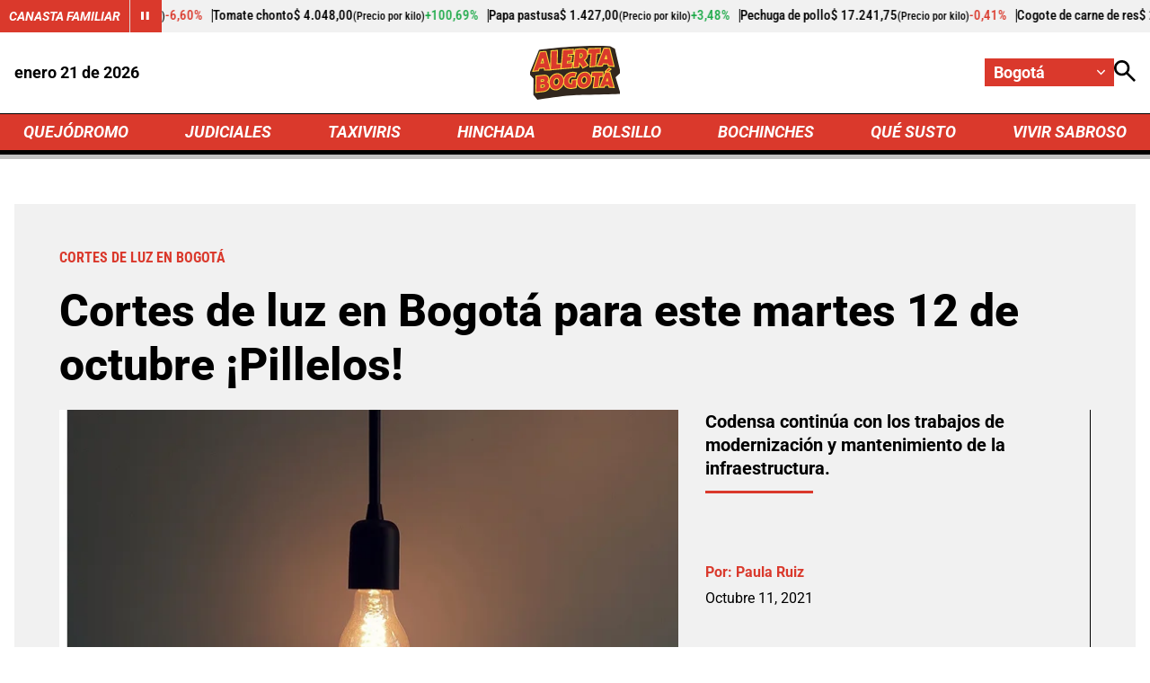

--- FILE ---
content_type: text/html; charset=utf-8
request_url: https://bogota.alerta.com.co/servicios/cortes-de-luz-en-bogota-84933
body_size: 10391
content:
<!DOCTYPE html>
<html lang="es">

<head>
    <title>Cortes de luz en Bogot&#xE1;</title>
    
    
    <link rel="preconnect" href="https://mv.larepublica.co">
        <link rel="preload" as="image" fetchpriority="high" href="https://i.alerta.com.co/alerta_bogota/public/2021-10/luz_10_0.jpg?w=700" />
    
	
		<script type="text/javascript">
			window.trends = {
				'postId': '84933',
				'postDateTime': '2021-10-11 21:00:56',
				'trendType': 'alerta'
			}
		</script>
	


    
            <noscript>
                <link rel="stylesheet" href="https://i.alerta.com.co/__assets/assets/v0.0.0/desktop-news-CRjAcWae.css" />
            </noscript>
            <link rel="preload" href="https://i.alerta.com.co/__assets/assets/v0.0.0/desktop-news-CRjAcWae.css" as="style" />
                <style>
                    @font-face{font-family:Roboto;font-style:italic;font-weight:100 900;font-stretch:100%;font-display:swap;src:url(https://i.alerta.com.co/__assets/assets/v0.0.0/fonts/KFO5CnqEu92Fr1Mu53ZEC9_Vu3r1gIhOszmkC3kaWzU-B-UKatGS.woff2) format('woff2');unicode-range:U+0460-052F,U+1C80-1C8A,U+20B4,U+2DE0-2DFF,U+A640-A69F,U+FE2E-FE2F}@font-face{font-family:Roboto;font-style:italic;font-weight:100 900;font-stretch:100%;font-display:swap;src:url(https://i.alerta.com.co/__assets/assets/v0.0.0/fonts/KFO5CnqEu92Fr1Mu53ZEC9_Vu3r1gIhOszmkAnkaWzU-BQuZY0ec.woff2) format('woff2');unicode-range:U+0301,U+0400-045F,U+0490-0491,U+04B0-04B1,U+2116}@font-face{font-family:Roboto;font-style:italic;font-weight:100 900;font-stretch:100%;font-display:swap;src:url(https://i.alerta.com.co/__assets/assets/v0.0.0/fonts/KFO5CnqEu92Fr1Mu53ZEC9_Vu3r1gIhOszmkCnkaWzU-Cf6Wh-ak.woff2) format('woff2');unicode-range:U+1F00-1FFF}@font-face{font-family:Roboto;font-style:italic;font-weight:100 900;font-stretch:100%;font-display:swap;src:url(https://i.alerta.com.co/__assets/assets/v0.0.0/fonts/KFO5CnqEu92Fr1Mu53ZEC9_Vu3r1gIhOszmkBXkaWzU-NsgT4ukU.woff2) format('woff2');unicode-range:U+0370-0377,U+037A-037F,U+0384-038A,U+038C,U+038E-03A1,U+03A3-03FF}@font-face{font-family:Roboto;font-style:italic;font-weight:100 900;font-stretch:100%;font-display:swap;src:url(https://i.alerta.com.co/__assets/assets/v0.0.0/fonts/KFO5CnqEu92Fr1Mu53ZEC9_Vu3r1gIhOszmkenkaWzU-Dwush0cz.woff2) format('woff2');unicode-range:U+0302-0303,U+0305,U+0307-0308,U+0310,U+0312,U+0315,U+031A,U+0326-0327,U+032C,U+032F-0330,U+0332-0333,U+0338,U+033A,U+0346,U+034D,U+0391-03A1,U+03A3-03A9,U+03B1-03C9,U+03D1,U+03D5-03D6,U+03F0-03F1,U+03F4-03F5,U+2016-2017,U+2034-2038,U+203C,U+2040,U+2043,U+2047,U+2050,U+2057,U+205F,U+2070-2071,U+2074-208E,U+2090-209C,U+20D0-20DC,U+20E1,U+20E5-20EF,U+2100-2112,U+2114-2115,U+2117-2121,U+2123-214F,U+2190,U+2192,U+2194-21AE,U+21B0-21E5,U+21F1-21F2,U+21F4-2211,U+2213-2214,U+2216-22FF,U+2308-230B,U+2310,U+2319,U+231C-2321,U+2336-237A,U+237C,U+2395,U+239B-23B7,U+23D0,U+23DC-23E1,U+2474-2475,U+25AF,U+25B3,U+25B7,U+25BD,U+25C1,U+25CA,U+25CC,U+25FB,U+266D-266F,U+27C0-27FF,U+2900-2AFF,U+2B0E-2B11,U+2B30-2B4C,U+2BFE,U+3030,U+FF5B,U+FF5D,U+1D400-1D7FF,U+1EE00-1EEFF}@font-face{font-family:Roboto;font-style:italic;font-weight:100 900;font-stretch:100%;font-display:swap;src:url(https://i.alerta.com.co/__assets/assets/v0.0.0/fonts/KFO5CnqEu92Fr1Mu53ZEC9_Vu3r1gIhOszmkaHkaWzU-mQQU5nC4.woff2) format('woff2');unicode-range:U+0001-000C,U+000E-001F,U+007F-009F,U+20DD-20E0,U+20E2-20E4,U+2150-218F,U+2190,U+2192,U+2194-2199,U+21AF,U+21E6-21F0,U+21F3,U+2218-2219,U+2299,U+22C4-22C6,U+2300-243F,U+2440-244A,U+2460-24FF,U+25A0-27BF,U+2800-28FF,U+2921-2922,U+2981,U+29BF,U+29EB,U+2B00-2BFF,U+4DC0-4DFF,U+FFF9-FFFB,U+10140-1018E,U+10190-1019C,U+101A0,U+101D0-101FD,U+102E0-102FB,U+10E60-10E7E,U+1D2C0-1D2D3,U+1D2E0-1D37F,U+1F000-1F0FF,U+1F100-1F1AD,U+1F1E6-1F1FF,U+1F30D-1F30F,U+1F315,U+1F31C,U+1F31E,U+1F320-1F32C,U+1F336,U+1F378,U+1F37D,U+1F382,U+1F393-1F39F,U+1F3A7-1F3A8,U+1F3AC-1F3AF,U+1F3C2,U+1F3C4-1F3C6,U+1F3CA-1F3CE,U+1F3D4-1F3E0,U+1F3ED,U+1F3F1-1F3F3,U+1F3F5-1F3F7,U+1F408,U+1F415,U+1F41F,U+1F426,U+1F43F,U+1F441-1F442,U+1F444,U+1F446-1F449,U+1F44C-1F44E,U+1F453,U+1F46A,U+1F47D,U+1F4A3,U+1F4B0,U+1F4B3,U+1F4B9,U+1F4BB,U+1F4BF,U+1F4C8-1F4CB,U+1F4D6,U+1F4DA,U+1F4DF,U+1F4E3-1F4E6,U+1F4EA-1F4ED,U+1F4F7,U+1F4F9-1F4FB,U+1F4FD-1F4FE,U+1F503,U+1F507-1F50B,U+1F50D,U+1F512-1F513,U+1F53E-1F54A,U+1F54F-1F5FA,U+1F610,U+1F650-1F67F,U+1F687,U+1F68D,U+1F691,U+1F694,U+1F698,U+1F6AD,U+1F6B2,U+1F6B9-1F6BA,U+1F6BC,U+1F6C6-1F6CF,U+1F6D3-1F6D7,U+1F6E0-1F6EA,U+1F6F0-1F6F3,U+1F6F7-1F6FC,U+1F700-1F7FF,U+1F800-1F80B,U+1F810-1F847,U+1F850-1F859,U+1F860-1F887,U+1F890-1F8AD,U+1F8B0-1F8BB,U+1F8C0-1F8C1,U+1F900-1F90B,U+1F93B,U+1F946,U+1F984,U+1F996,U+1F9E9,U+1FA00-1FA6F,U+1FA70-1FA7C,U+1FA80-1FA89,U+1FA8F-1FAC6,U+1FACE-1FADC,U+1FADF-1FAE9,U+1FAF0-1FAF8,U+1FB00-1FBFF}@font-face{font-family:Roboto;font-style:italic;font-weight:100 900;font-stretch:100%;font-display:swap;src:url(https://i.alerta.com.co/__assets/assets/v0.0.0/fonts/KFO5CnqEu92Fr1Mu53ZEC9_Vu3r1gIhOszmkCXkaWzU-LqXHS6oa.woff2) format('woff2');unicode-range:U+0102-0103,U+0110-0111,U+0128-0129,U+0168-0169,U+01A0-01A1,U+01AF-01B0,U+0300-0301,U+0303-0304,U+0308-0309,U+0323,U+0329,U+1EA0-1EF9,U+20AB}@font-face{font-family:Roboto;font-style:italic;font-weight:100 900;font-stretch:100%;font-display:swap;src:url(https://i.alerta.com.co/__assets/assets/v0.0.0/fonts/KFO5CnqEu92Fr1Mu53ZEC9_Vu3r1gIhOszmkCHkaWzU-cqKqHPSO.woff2) format('woff2');unicode-range:U+0100-02BA,U+02BD-02C5,U+02C7-02CC,U+02CE-02D7,U+02DD-02FF,U+0304,U+0308,U+0329,U+1D00-1DBF,U+1E00-1E9F,U+1EF2-1EFF,U+2020,U+20A0-20AB,U+20AD-20C0,U+2113,U+2C60-2C7F,U+A720-A7FF}@font-face{font-family:Roboto;font-style:italic;font-weight:100 900;font-stretch:100%;font-display:swap;src:url(https://i.alerta.com.co/__assets/assets/v0.0.0/fonts/KFO5CnqEu92Fr1Mu53ZEC9_Vu3r1gIhOszmkBnka-HlDuTyNj.woff2) format('woff2');unicode-range:U+0000-00FF,U+0131,U+0152-0153,U+02BB-02BC,U+02C6,U+02DA,U+02DC,U+0304,U+0308,U+0329,U+2000-206F,U+20AC,U+2122,U+2191,U+2193,U+2212,U+2215,U+FEFF,U+FFFD}@font-face{font-family:Roboto;font-style:normal;font-weight:100 900;font-stretch:100%;font-display:swap;src:url(https://i.alerta.com.co/__assets/assets/v0.0.0/fonts/KFO7CnqEu92Fr1ME7kSn66aGLdTylUAMa3GUBGEe-3VVPul60.woff2) format('woff2');unicode-range:U+0460-052F,U+1C80-1C8A,U+20B4,U+2DE0-2DFF,U+A640-A69F,U+FE2E-FE2F}@font-face{font-family:Roboto;font-style:normal;font-weight:100 900;font-stretch:100%;font-display:swap;src:url(https://i.alerta.com.co/__assets/assets/v0.0.0/fonts/KFO7CnqEu92Fr1ME7kSn66aGLdTylUAMa3iUBGEe-B1tIhOr4.woff2) format('woff2');unicode-range:U+0301,U+0400-045F,U+0490-0491,U+04B0-04B1,U+2116}@font-face{font-family:Roboto;font-style:normal;font-weight:100 900;font-stretch:100%;font-display:swap;src:url(https://i.alerta.com.co/__assets/assets/v0.0.0/fonts/KFO7CnqEu92Fr1ME7kSn66aGLdTylUAMa3CUBGEe-DnPa8eh0.woff2) format('woff2');unicode-range:U+1F00-1FFF}@font-face{font-family:Roboto;font-style:normal;font-weight:100 900;font-stretch:100%;font-display:swap;src:url(https://i.alerta.com.co/__assets/assets/v0.0.0/fonts/KFO7CnqEu92Fr1ME7kSn66aGLdTylUAMa3-UBGEe-iaUSDqqS.woff2) format('woff2');unicode-range:U+0370-0377,U+037A-037F,U+0384-038A,U+038C,U+038E-03A1,U+03A3-03FF}@font-face{font-family:Roboto;font-style:normal;font-weight:100 900;font-stretch:100%;font-display:swap;src:url(https://i.alerta.com.co/__assets/assets/v0.0.0/fonts/KFO7CnqEu92Fr1ME7kSn66aGLdTylUAMawCUBGEe-CBNGtO38.woff2) format('woff2');unicode-range:U+0302-0303,U+0305,U+0307-0308,U+0310,U+0312,U+0315,U+031A,U+0326-0327,U+032C,U+032F-0330,U+0332-0333,U+0338,U+033A,U+0346,U+034D,U+0391-03A1,U+03A3-03A9,U+03B1-03C9,U+03D1,U+03D5-03D6,U+03F0-03F1,U+03F4-03F5,U+2016-2017,U+2034-2038,U+203C,U+2040,U+2043,U+2047,U+2050,U+2057,U+205F,U+2070-2071,U+2074-208E,U+2090-209C,U+20D0-20DC,U+20E1,U+20E5-20EF,U+2100-2112,U+2114-2115,U+2117-2121,U+2123-214F,U+2190,U+2192,U+2194-21AE,U+21B0-21E5,U+21F1-21F2,U+21F4-2211,U+2213-2214,U+2216-22FF,U+2308-230B,U+2310,U+2319,U+231C-2321,U+2336-237A,U+237C,U+2395,U+239B-23B7,U+23D0,U+23DC-23E1,U+2474-2475,U+25AF,U+25B3,U+25B7,U+25BD,U+25C1,U+25CA,U+25CC,U+25FB,U+266D-266F,U+27C0-27FF,U+2900-2AFF,U+2B0E-2B11,U+2B30-2B4C,U+2BFE,U+3030,U+FF5B,U+FF5D,U+1D400-1D7FF,U+1EE00-1EEFF}@font-face{font-family:Roboto;font-style:normal;font-weight:100 900;font-stretch:100%;font-display:swap;src:url(https://i.alerta.com.co/__assets/assets/v0.0.0/fonts/KFO7CnqEu92Fr1ME7kSn66aGLdTylUAMaxKUBGEe-Bm5C9Z0M.woff2) format('woff2');unicode-range:U+0001-000C,U+000E-001F,U+007F-009F,U+20DD-20E0,U+20E2-20E4,U+2150-218F,U+2190,U+2192,U+2194-2199,U+21AF,U+21E6-21F0,U+21F3,U+2218-2219,U+2299,U+22C4-22C6,U+2300-243F,U+2440-244A,U+2460-24FF,U+25A0-27BF,U+2800-28FF,U+2921-2922,U+2981,U+29BF,U+29EB,U+2B00-2BFF,U+4DC0-4DFF,U+FFF9-FFFB,U+10140-1018E,U+10190-1019C,U+101A0,U+101D0-101FD,U+102E0-102FB,U+10E60-10E7E,U+1D2C0-1D2D3,U+1D2E0-1D37F,U+1F000-1F0FF,U+1F100-1F1AD,U+1F1E6-1F1FF,U+1F30D-1F30F,U+1F315,U+1F31C,U+1F31E,U+1F320-1F32C,U+1F336,U+1F378,U+1F37D,U+1F382,U+1F393-1F39F,U+1F3A7-1F3A8,U+1F3AC-1F3AF,U+1F3C2,U+1F3C4-1F3C6,U+1F3CA-1F3CE,U+1F3D4-1F3E0,U+1F3ED,U+1F3F1-1F3F3,U+1F3F5-1F3F7,U+1F408,U+1F415,U+1F41F,U+1F426,U+1F43F,U+1F441-1F442,U+1F444,U+1F446-1F449,U+1F44C-1F44E,U+1F453,U+1F46A,U+1F47D,U+1F4A3,U+1F4B0,U+1F4B3,U+1F4B9,U+1F4BB,U+1F4BF,U+1F4C8-1F4CB,U+1F4D6,U+1F4DA,U+1F4DF,U+1F4E3-1F4E6,U+1F4EA-1F4ED,U+1F4F7,U+1F4F9-1F4FB,U+1F4FD-1F4FE,U+1F503,U+1F507-1F50B,U+1F50D,U+1F512-1F513,U+1F53E-1F54A,U+1F54F-1F5FA,U+1F610,U+1F650-1F67F,U+1F687,U+1F68D,U+1F691,U+1F694,U+1F698,U+1F6AD,U+1F6B2,U+1F6B9-1F6BA,U+1F6BC,U+1F6C6-1F6CF,U+1F6D3-1F6D7,U+1F6E0-1F6EA,U+1F6F0-1F6F3,U+1F6F7-1F6FC,U+1F700-1F7FF,U+1F800-1F80B,U+1F810-1F847,U+1F850-1F859,U+1F860-1F887,U+1F890-1F8AD,U+1F8B0-1F8BB,U+1F8C0-1F8C1,U+1F900-1F90B,U+1F93B,U+1F946,U+1F984,U+1F996,U+1F9E9,U+1FA00-1FA6F,U+1FA70-1FA7C,U+1FA80-1FA89,U+1FA8F-1FAC6,U+1FACE-1FADC,U+1FADF-1FAE9,U+1FAF0-1FAF8,U+1FB00-1FBFF}@font-face{font-family:Roboto;font-style:normal;font-weight:100 900;font-stretch:100%;font-display:swap;src:url(https://i.alerta.com.co/__assets/assets/v0.0.0/fonts/KFO7CnqEu92Fr1ME7kSn66aGLdTylUAMa3OUBGEe-24ctNiOc.woff2) format('woff2');unicode-range:U+0102-0103,U+0110-0111,U+0128-0129,U+0168-0169,U+01A0-01A1,U+01AF-01B0,U+0300-0301,U+0303-0304,U+0308-0309,U+0323,U+0329,U+1EA0-1EF9,U+20AB}@font-face{font-family:Roboto;font-style:normal;font-weight:100 900;font-stretch:100%;font-display:swap;src:url(https://i.alerta.com.co/__assets/assets/v0.0.0/fonts/KFO7CnqEu92Fr1ME7kSn66aGLdTylUAMa3KUBGEe-Dqr_DJ6L.woff2) format('woff2');unicode-range:U+0100-02BA,U+02BD-02C5,U+02C7-02CC,U+02CE-02D7,U+02DD-02FF,U+0304,U+0308,U+0329,U+1D00-1DBF,U+1E00-1E9F,U+1EF2-1EFF,U+2020,U+20A0-20AB,U+20AD-20C0,U+2113,U+2C60-2C7F,U+A720-A7FF}@font-face{font-family:Roboto;font-style:normal;font-weight:100 900;font-stretch:100%;font-display:swap;src:url(https://i.alerta.com.co/__assets/assets/v0.0.0/fonts/KFO7CnqEu92Fr1ME7kSn66aGLdTylUAMa3yUBA-CHnqiQTt.woff2) format('woff2');unicode-range:U+0000-00FF,U+0131,U+0152-0153,U+02BB-02BC,U+02C6,U+02DA,U+02DC,U+0304,U+0308,U+0329,U+2000-206F,U+20AC,U+2122,U+2191,U+2193,U+2212,U+2215,U+FEFF,U+FFFD}@font-face{font-family:'Roboto Condensed';font-style:italic;font-weight:100 900;font-display:swap;src:url(https://i.alerta.com.co/__assets/assets/v0.0.0/fonts/ieVj2ZhZI2eCN5jzbjEETS9weq8-19eLAgM9UvI-CdgCkzzU.woff2) format('woff2');unicode-range:U+0460-052F,U+1C80-1C8A,U+20B4,U+2DE0-2DFF,U+A640-A69F,U+FE2E-FE2F}@font-face{font-family:'Roboto Condensed';font-style:italic;font-weight:100 900;font-display:swap;src:url(https://i.alerta.com.co/__assets/assets/v0.0.0/fonts/ieVj2ZhZI2eCN5jzbjEETS9weq8-19eLCwM9UvI-Cb3d-hqI.woff2) format('woff2');unicode-range:U+0301,U+0400-045F,U+0490-0491,U+04B0-04B1,U+2116}@font-face{font-family:'Roboto Condensed';font-style:italic;font-weight:100 900;font-display:swap;src:url(https://i.alerta.com.co/__assets/assets/v0.0.0/fonts/ieVj2ZhZI2eCN5jzbjEETS9weq8-19eLAwM9UvI-l0W5GqVi.woff2) format('woff2');unicode-range:U+1F00-1FFF}@font-face{font-family:'Roboto Condensed';font-style:italic;font-weight:100 900;font-display:swap;src:url(https://i.alerta.com.co/__assets/assets/v0.0.0/fonts/ieVj2ZhZI2eCN5jzbjEETS9weq8-19eLDAM9UvI-A6bzigeM.woff2) format('woff2');unicode-range:U+0370-0377,U+037A-037F,U+0384-038A,U+038C,U+038E-03A1,U+03A3-03FF}@font-face{font-family:'Roboto Condensed';font-style:italic;font-weight:100 900;font-display:swap;src:url(https://i.alerta.com.co/__assets/assets/v0.0.0/fonts/ieVj2ZhZI2eCN5jzbjEETS9weq8-19eLAAM9UvI-BVyFsh0C.woff2) format('woff2');unicode-range:U+0102-0103,U+0110-0111,U+0128-0129,U+0168-0169,U+01A0-01A1,U+01AF-01B0,U+0300-0301,U+0303-0304,U+0308-0309,U+0323,U+0329,U+1EA0-1EF9,U+20AB}@font-face{font-family:'Roboto Condensed';font-style:italic;font-weight:100 900;font-display:swap;src:url(https://i.alerta.com.co/__assets/assets/v0.0.0/fonts/ieVj2ZhZI2eCN5jzbjEETS9weq8-19eLAQM9UvI-BV2iDxPS.woff2) format('woff2');unicode-range:U+0100-02BA,U+02BD-02C5,U+02C7-02CC,U+02CE-02D7,U+02DD-02FF,U+0304,U+0308,U+0329,U+1D00-1DBF,U+1E00-1E9F,U+1EF2-1EFF,U+2020,U+20A0-20AB,U+20AD-20C0,U+2113,U+2C60-2C7F,U+A720-A7FF}@font-face{font-family:'Roboto Condensed';font-style:italic;font-weight:100 900;font-display:swap;src:url(https://i.alerta.com.co/__assets/assets/v0.0.0/fonts/ieVj2ZhZI2eCN5jzbjEETS9weq8-19eLDwM9-iMflhgpX.woff2) format('woff2');unicode-range:U+0000-00FF,U+0131,U+0152-0153,U+02BB-02BC,U+02C6,U+02DA,U+02DC,U+0304,U+0308,U+0329,U+2000-206F,U+20AC,U+2122,U+2191,U+2193,U+2212,U+2215,U+FEFF,U+FFFD}@font-face{font-family:'Roboto Condensed';font-style:normal;font-weight:100 900;font-display:swap;src:url(https://i.alerta.com.co/__assets/assets/v0.0.0/fonts/ieVl2ZhZI2eCN5jzbjEETS9weq8-19-7DRs5-DhztH7TG.woff2) format('woff2');unicode-range:U+0460-052F,U+1C80-1C8A,U+20B4,U+2DE0-2DFF,U+A640-A69F,U+FE2E-FE2F}@font-face{font-family:'Roboto Condensed';font-style:normal;font-weight:100 900;font-display:swap;src:url(https://i.alerta.com.co/__assets/assets/v0.0.0/fonts/ieVl2ZhZI2eCN5jzbjEETS9weq8-19a7DRs5-DcSt-2BC.woff2) format('woff2');unicode-range:U+0301,U+0400-045F,U+0490-0491,U+04B0-04B1,U+2116}@font-face{font-family:'Roboto Condensed';font-style:normal;font-weight:100 900;font-display:swap;src:url(https://i.alerta.com.co/__assets/assets/v0.0.0/fonts/ieVl2ZhZI2eCN5jzbjEETS9weq8-1967DRs5-CuKbLwpm.woff2) format('woff2');unicode-range:U+1F00-1FFF}@font-face{font-family:'Roboto Condensed';font-style:normal;font-weight:100 900;font-display:swap;src:url(https://i.alerta.com.co/__assets/assets/v0.0.0/fonts/ieVl2ZhZI2eCN5jzbjEETS9weq8-19G7DRs5-Cvhr4n9Q.woff2) format('woff2');unicode-range:U+0370-0377,U+037A-037F,U+0384-038A,U+038C,U+038E-03A1,U+03A3-03FF}@font-face{font-family:'Roboto Condensed';font-style:normal;font-weight:100 900;font-display:swap;src:url(https://i.alerta.com.co/__assets/assets/v0.0.0/fonts/ieVl2ZhZI2eCN5jzbjEETS9weq8-1927DRs5-BQ3qeiTz.woff2) format('woff2');unicode-range:U+0102-0103,U+0110-0111,U+0128-0129,U+0168-0169,U+01A0-01A1,U+01AF-01B0,U+0300-0301,U+0303-0304,U+0308-0309,U+0323,U+0329,U+1EA0-1EF9,U+20AB}@font-face{font-family:'Roboto Condensed';font-style:normal;font-weight:100 900;font-display:swap;src:url(https://i.alerta.com.co/__assets/assets/v0.0.0/fonts/ieVl2ZhZI2eCN5jzbjEETS9weq8-19y7DRs5-Db2M7toj.woff2) format('woff2');unicode-range:U+0100-02BA,U+02BD-02C5,U+02C7-02CC,U+02CE-02D7,U+02DD-02FF,U+0304,U+0308,U+0329,U+1D00-1DBF,U+1E00-1E9F,U+1EF2-1EFF,U+2020,U+20A0-20AB,U+20AD-20C0,U+2113,U+2C60-2C7F,U+A720-A7FF}@font-face{font-family:'Roboto Condensed';font-style:normal;font-weight:100 900;font-display:swap;src:url(https://i.alerta.com.co/__assets/assets/v0.0.0/fonts/ieVl2ZhZI2eCN5jzbjEETS9weq8-19K7DQ-Cxzi1x1i.woff2) format('woff2');unicode-range:U+0000-00FF,U+0131,U+0152-0153,U+02BB-02BC,U+02C6,U+02DA,U+02DC,U+0304,U+0308,U+0329,U+2000-206F,U+20AC,U+2122,U+2191,U+2193,U+2212,U+2215,U+FEFF,U+FFFD}
                </style>
    
    <meta charset="utf-8" />
<meta http-equiv="x-ua-compatible" content="ie=edge">
<meta name="viewport" content="width=device-width, initial-scale=1.0">
<meta name="author" content="Alerta" />
<meta name="version" content="0.2.17.0" />
	<meta name="description" content="Codensa contin&#xFA;a con los trabajos de modernizaci&#xF3;n y mantenimiento de la infraestructura." />
	<meta name="keywords" content="Cortes de luz en Bogot&#xE1;, Servicios p&#xFA;blicos, Enel - Codensa" />
	<meta name="news_keywords" content="Cortes de luz en Bogot&#xE1;, Servicios p&#xFA;blicos, Enel - Codensa" />
	<link href="https://bogota.alerta.com.co/servicios/cortes-de-luz-en-bogota-84933" rel="canonical">

	<link rel="amphtml" href="https://bogotaamp.alerta.com.co/servicios/cortes-de-luz-en-bogota-84933">
	<meta name="robots" content="index, follow, max-image-preview:large">
		<meta name="googlebot" content="index, follow">

            <meta name="twitter:card" content="summary_large_image" />
            <meta name="twitter:site" content="@AlertaBogota" />
            <meta name="twitter:creator" content="@AlertaBogota" />
            <meta name="twitter:title" content="Cortes de luz en Bogot&#xE1; para este martes 12 de octubre &#xA1;Pillelos!" />
            <meta name="twitter:description" content="Codensa contin&#xFA;a con los trabajos de modernizaci&#xF3;n y mantenimiento de la infraestructura." />
            <meta name="twitter:image" content="https://i.alerta.com.co/alerta_bogota/public/2021-10/luz_10_0.jpg?w=1280" />

    <meta property="og:site_name" content="Alerta">
    <meta property="og:title" content="Cortes de luz en Bogot&#xE1; para este martes 12 de octubre &#xA1;Pillelos!" />
    <meta property="og:type" content="article" />
    <meta property="og:url" content="https://bogota.alerta.com.co/servicios/cortes-de-luz-en-bogota-84933" />
    <meta property="og:image" content="https://i.alerta.com.co/alerta_bogota/public/2021-10/luz_10_0.jpg?w=1280" />
    <meta property="og:image:type" content="image/jpeg" />
    <meta property="og:image:alt" content="Cortes de luz en Bogot&#xE1; para este martes 12 de octubre &#xA1;Pillelos!" />
    <meta property="og:image:width" content="1260" />
    <meta property="og:image:height" content="740" />
    <meta property="og:description" content="Codensa contin&#xFA;a con los trabajos de modernizaci&#xF3;n y mantenimiento de la infraestructura." />
    <meta property="og:locale" content="es_CO" />
    <!--Whatsapp-->
    <meta property="og:image" content="https://i.alerta.com.co/alerta_bogota/public/2021-10/luz_10_0.jpg?w=400&amp;r=1_1" />
    <meta property="og:image:type" content="image/jpeg" />



<link rel="apple-touch-icon" sizes="180x180" href="https://i.alerta.com.co/__assets/favicon/apple-touch-icon.png" />
<link rel="shortcut icon" href="https://i.alerta.com.co/__assets/favicon/favicon.ico" />
<link rel="icon" type="image/svg+xml" href="https://i.alerta.com.co/__assets/favicon/favicon.svg" />

    <meta property="article:published_time" content="10/11/2021 21:00:56 &#x2B;00:00" />
    <meta property="article:modified_time" content="10/11/2021 20:59:50 &#x2B;00:00" />
        <meta property="mrf:authors" content="Paula Ruiz" />
        <meta property="mrf:tags" content="contentType:Artículo;tags:Cortes de luz en Bogotá;tags:Servicios públicos;tags:Enel - Codensa" />
        <meta property="mrf:sections" content="Servicios">


	<script type="application/ld&#x2B;json">
		{"@id":"https://www.alerta.com.co/#publisher","name":"Alerta","logo":{"url":"https://i.alerta.com.co/img/alerta-logo.jpg","width":412,"height":300,"@context":"http://schema.org","@type":"ImageObject"},"url":"https://www.alerta.com.co","sameAs":["https://www.facebook.com/alertabogota/","https://www.youtube.com/@alerta","https://x.com/AlertaBogota","https://www.instagram.com/alertabogota_/","https://co.linkedin.com/company/rcnradiom",""],"address":{"streetAddress":"Calle 37 # 13 A - 19","addressLocality":"Bogotá D.C","postalCode":"110311","addressRegion":"Bogotá D.C","addressCountry":"CO","@context":"http://schema.org","@type":"PostalAddress"},"@context":"http://schema.org","@type":"NewsMediaOrganization"}
	</script>
	<script type="application/ld&#x2B;json">
		{"itemListElement":[{"position":1,"name":"Servicios","item":"https://www.alerta.com.co/servicios","@context":"http://schema.org","@type":"ListItem"},{"position":2,"name":"Cortes de luz en Bogotá para este martes 12 de octubre ¡Pillelos!","@context":"http://schema.org","@type":"ListItem"}],"@context":"http://schema.org","@type":"BreadcrumbList"}
	</script>
	<script type="application/ld&#x2B;json">
		{"headline":"Cortes de luz en Bogotá para este martes 12 de octubre ¡Pillelos!","articleSection":"Servicios","datePublished":"2021-10-11T21:00:56+00:00","dateModified":"2021-10-11T20:59:50+00:00","description":"Codensa continúa con los trabajos de modernización y mantenimiento de la infraestructura.","publisher":{"@id":"https://www.alerta.com.co/#publisher"},"image":[{"url":"https://i.alerta.com.co/alerta_bogota/public/2021-10/luz_10_0.jpg","width":1260,"height":740,"caption":"Pixabay","@context":"http://schema.org","@type":"ImageObject"},{"url":"https://i.alerta.com.co/alerta_bogota/public/2021-10/luz_10_0.jpg?r=4_3","width":987,"height":740,"caption":"Pixabay","@context":"http://schema.org","@type":"ImageObject"},{"url":"https://i.alerta.com.co/alerta_bogota/public/2021-10/luz_10_0.jpg?r=1_1","width":740,"height":740,"caption":"Pixabay","@context":"http://schema.org","@type":"ImageObject"}],"author":[{"name":"Paula Ruiz","url":"https://www.alerta.com.co/autores/paula-ruiz-363","@context":"http://schema.org","@type":"Person"}],"wordCount":160,"url":"https://bogota.alerta.com.co/servicios/cortes-de-luz-en-bogota-84933","mainEntityOfPage":"https://bogota.alerta.com.co/servicios/cortes-de-luz-en-bogota-84933","speakable":{"xPath":["/html/head/title","/html/head/meta[@name='description']/@content"],"@context":"http://schema.org","@type":"SpeakableSpecification"},"@context":"http://schema.org","@type":"NewsArticle"}
	</script>

            <script>
            dataLayer = [{
                'isMobile': false,
                'postId': '84933',
                'postDateTime': '2021-10-11 21:00:56',
            }];
        </script>

<!-- Google Tag Manager -->
<script>
    (function (w, d, s, l, i) {
        w[l] = w[l] || []; w[l].push({
            'gtm.start':
                new Date().getTime(), event: 'gtm.js'
        }); var f = d.getElementsByTagName(s)[0],
            j = d.createElement(s), dl = l != 'dataLayer' ? '&l=' + l : ''; j.async = true; j.src =
                'https://www.googletagmanager.com/gtm.js?id=' + i + dl; f.parentNode.insertBefore(j, f);
    })(window, document, 'script', 'dataLayer', 'GTM-5SKMHG3K');</script>
<!-- End Google Tag Manager -->
    <script>
        var youtubeIframeReady = false;
        function onYouTubeIframeAPIReady() {
            youtubeIframeReady = true;
        }
    </script>
</head>

<body>
        <!-- Google Tag Manager (noscript) -->
        <noscript>
            <iframe src="https://www.googletagmanager.com/ns.html?id=GTM-5SKMHG3K" height="0" width="0"
                style="display:none;visibility:hidden" title="ga"></iframe>
        </noscript>
        <!-- End Google Tag Manager (noscript) -->
    <style id="loading-styles">
	.loading_screen {
		background: linear-gradient(to bottom, #f9f9f9 10%, #eeeff3 100%);
		left: 0;
		height: 100%;
		position: fixed;
		top: 0;
		width: 100%;
		z-index: 10000;
		display: flex;
		flex-direction: column;
		justify-content: center;
		align-items: center;
	}

	.loader svg {
		width: 160px;
		height: 110px;
		padding: 2px;
		background: transparent;
	}

	.loader svg .cls-1 {
		animation: pulse-fill-cls1 1.5s infinite;
	}

	.loader svg .cls-2 {
		animation: pulse-fill-cls2 1.5s infinite;
	}

	.loader svg .cls-3 {
		animation: pulse-fill-cls3 1.5s infinite;
	}

	.loader {
		width: 50px;
		aspect-ratio: 2;
		--background-dots: no-repeat radial-gradient(circle closest-side, #D82027 70%, #0000);
		background: var(--background-dots) 0% 50%, var(--background-dots) 50% 50%, var(--background-dots) 100% 50%;
		background-size: calc(100%/3) 50%;
		animation: loader-animation 1s infinite linear;
		margin: 0 auto;
	}

	@keyframes loader-animation {
		20% {
			background-position: 0% 0%, 50% 50%, 100% 50%
		}

		40% {
			background-position: 0% 100%, 50% 0%, 100% 50%
		}

		60% {
			background-position: 0% 50%, 50% 100%, 100% 0%
		}

		80% {
			background-position: 0% 50%, 50% 50%, 100% 100%
		}
	}

	@keyframes pulse-fill-cls1 {

		0%,
		100% {
			fill: #3c9dff;
		}

		50% {
			fill: #90caff;
		}
	}

	@keyframes pulse-fill-cls2 {

		0%,
		100% {
			fill: #073a8c;
		}

		50% {
			fill: #4a6fb3;
		}
	}

	@keyframes pulse-fill-cls3 {

		0%,
		100% {
			fill: #be0c07;
		}

		50% {
			fill: #ff6f60;
		}
	}
</style>
<style id="hide-principal">
	#principal-html {
		display: none;
	}
</style>

<div class="loading_screen">
	<div class="loader">
	</div>
</div>
<script>
	var loadingRemoved = false;
	var cleanLoading = function () {
		if (!loadingRemoved) {
			loadingRemoved = true;
			document.getElementById('hide-principal').remove();
			document.getElementsByClassName('loading_screen')[0].remove();
		}
	}
</script>
    <div id="principal-html" class="news-page" data-zone-id="1">


    <header class="is-header-zone with-breadcrumb"
            v-bind:class="{compact: isHeaderCompact }" data-mrf-recirculation="Header">
        <agro-quotes></agro-quotes>
        <div class="top container">
            <format-date :format="'MMMM DD [de] YYYY'"></format-date>
            <a class="home-logo" href="https://bogota.alerta.com.co/" aria-label="Ir a Inicio">
                <img class="logo" src="https://i.alerta.com.co/media/logos/2026/01/15/230202/alerta-bogota.svg" alt="Logo Alerta Bogot&#xE1;" width="0" height="0" />
            </a>
            <div class="actions">
                <div class="city-selector">
                    <button @click="toggleCitiesMenu" type="button" aria-label="Cambiar localización">
                        <span>Bogot&#xE1;</span>
                        <svg class="icon-keyboardarrow" width="1024" height="1024" viewBox="0 0 1024 1024" preserveAspectRatio="xMinYMin" aria-hidden="true" focusable="false"><use href="/ui/v1/icons.svg#icon-keyboardarrow"></use></svg>
                    </button>
                    <div class="cities" v-bind:class="{ show: isCitiesMenuOpen }">
                                <a class="city" href="https://www.alerta.com.co/">Colombia</a>
                                <a class="city" href="https://www.alerta.com.co/alerta-barranquilla">Barranquilla</a>
                                <a class="city" href="https://bucaramanga.alerta.com.co/">Bucaramanga</a>
                                <a class="city" href="https://cartagena.alerta.com.co/">Cartagena</a>
                                <a class="city" href="https://www.alerta.com.co/alerta-cucuta">C&#xFA;cuta</a>
                                <a class="city" href="https://www.alerta.com.co/alerta-neiva">Neiva</a>
                                <a class="city" href="https://paisa.alerta.com.co/">Paisa</a>
                                <a class="city" href="https://tolima.alerta.com.co/">Tolima</a>
                    </div>
                </div>
                <search-box action-url="https://www.alerta.com.co/buscar"></search-box>
            </div>
        </div>
        <nav class="nav-items">
            <div class="wrap-nav container">
                        <a class="nav-link" href="https://www.alerta.com.co/quejodromo?zone=bogota">QUEJ&#xD3;DROMO</a>
                        <a class="nav-link" href="https://www.alerta.com.co/judiciales?zone=bogota">JUDICIALES</a>
                        <a class="nav-link" href="https://www.alerta.com.co/taxiviris?zone=bogota">TAXIVIRIS</a>
                        <a class="nav-link" href="https://www.alerta.com.co/hinchada?zone=bogota">HINCHADA</a>
                        <a class="nav-link" href="https://www.alerta.com.co/bolsillo?zone=bogota">BOLSILLO</a>
                        <a class="nav-link" href="https://www.alerta.com.co/bochinches?zone=bogota">BOCHINCHES</a>
                        <a class="nav-link" href="https://www.alerta.com.co/que-susto?zone=bogota">QU&#xC9; SUSTO</a>
                        <a class="nav-link" href="https://www.alerta.com.co/vivir-sabroso?zone=bogota">VIVIR SABROSO</a>
            </div>
        </nav>
            <div class="breadcrumb container">
                <a href="https://www.alerta.com.co" aria-label="Ir a Inicio">
                    <img class="logo-bc" src="https://i.alerta.com.co/media/logos/2026/01/15/230202/alerta-bogota.svg" alt="Logo Alerta Bogot&#xE1;" width="0" height="0" />
                </a>
                <ul class="breadcrumb-items">
                        <li class="breadcrumb-first ">
                            <a href="https://www.alerta.com.co">INICIO</a>
                            <hr class="v" />
                        </li>
                        <li class="breadcrumb-first is-second">
                            <a href="https://bogota.alerta.com.co/">Alerta Bogot&#xE1;</a>
                            <hr class="v" />
                        </li>
                        <li class="breadcrumb-first ">
                            <a href="https://www.alerta.com.co/servicios?zone=bogota">Servicios</a>
                            <hr class="v" />
                        </li>
                    <li>
                        <span title="Cortes de luz en Bogot&#xE1; para este martes 12 de octubre &#xA1;Pillelos!">
                            Cortes de luz en Bogot&#xE1; para este martes 12 de octubre &#xA1;Pillelos!
                        </span>
                    </li>
                </ul>
            </div>
        <breaking-news></breaking-news>
            <div class="progress-bar">
                <div class="progress" :style="{ width: articleBottom + '%'}"></div>
            </div>
    </header>
        <main class="wrapper-main with-breadcrumb"
            v-bind:class="{ compact: isHeaderCompact , withBreakingNews: breakingNews?.isActive }">
            




<div class="container opening" data-mrf-recirculation="Apertura de Noticia">

    
    <a class="kicker" href="https://www.alerta.com.co/temas/cortes-de-luz-en-bogota">
        <div class="title">
            Cortes de luz en Bogot&#xE1;
        </div>
    </a>

    <h1 class="news-title">Cortes de luz en Bogot&#xE1; para este martes 12 de octubre &#xA1;Pillelos!</h1>
    <div class="media">
<figure class="news-image">
    
    <img alt="Cortes de luz para este 12 de octubre"
        src="https://i.alerta.com.co/alerta_bogota/public/2021-10/luz_10_0.jpg?w=700"
        height="740" 
        width="1260"
        onerror="this.src='data:image/svg+xml,%3Csvg xmlns=\'http://www.w3.org/2000/svg\' viewBox=\'0 0 1260 740\'%3E%3C/svg%3E'" />
    <noscript>
        <img loading="lazy" alt="Cortes de luz para este 12 de octubre" src="https://i.alerta.com.co/alerta_bogota/public/2021-10/luz_10_0.jpg?w=480" height="740"
             width="1260" />
    </noscript>

</figure>    </div>
    <div class="info-news">
        <p class="lead">Codensa contin&#xFA;a con los trabajos de modernizaci&#xF3;n y mantenimiento de la infraestructura.</p>
        
	<div class="author-date">
		<div class="name"> 
			Por:
				<a href="https://www.alerta.com.co/autores/paula-ruiz-363">Paula Ruiz</a> <br/>
		</div>
		<format-date class="date" :date="1633986056000" format="MMMM D, YYYY"></format-date>
	</div>

            <div class="figcaption">
                <span class="b-r">
                    <svg class="icon-image" width="1024" height="1024" viewBox="0 0 1024 1024" preserveAspectRatio="xMinYMin" aria-hidden="true" focusable="false"><use href="/ui/v1/icons.svg#icon-image"></use></svg>
                    Pixabay
                </span>
                <span>Cortes de luz para este 12 de octubre</span>
            </div>
    </div>

</div>

<div class="container news-fold cols-container">
    
    <ul class="share">
        <li class="share-text">
            <p>Compartir</p>
        </li>
        <li>
            <a href="https://www.facebook.com/share.php?display=page&amp;u=https%3A%2F%2Fbogota.alerta.com.co%2Fservicios%2Fcortes-de-luz-en-bogota-84933" target="_blank" rel=" nofollow" aria-label="Compartir en Facebook">
                <svg class="icon-facebook" width="512" height="1024" viewBox="0 0 512 1024" preserveAspectRatio="xMinYMin" aria-hidden="true" focusable="false"><use href="/ui/v1/icons.svg#icon-facebook"></use></svg>
            </a>
        </li>
        <li>
            <a href="https://x.com/intent/tweet?text=Cortes&#x2B;de&#x2B;luz&#x2B;en&#x2B;Bogot%C3%A1&#x2B;para&#x2B;este&#x2B;martes&#x2B;12&#x2B;de&#x2B;octubre&#x2B;%C2%A1Pillelos!&amp;url=https%3A%2F%2Fbogota.alerta.com.co%2Fservicios%2Fcortes-de-luz-en-bogota-84933&amp;via=AlertaBogota" target="_blank" rel=" nofollow" aria-label="Compartir en X">
                <svg class="icon-x" width="1024" height="1024" viewBox="0 0 1024 1024" preserveAspectRatio="xMinYMin" aria-hidden="true" focusable="false"><use href="/ui/v1/icons.svg#icon-x"></use></svg>
            </a>
        </li>
        <li>
            <a href="https://wa.me/?text=Art%C3%ADculo&#x2B;Cortes&#x2B;de&#x2B;luz&#x2B;en&#x2B;Bogot%C3%A1&#x2B;para&#x2B;este&#x2B;martes&#x2B;12&#x2B;de&#x2B;octubre&#x2B;%C2%A1Pillelos!&#x2B;-&#x2B;https%3A%2F%2Fbogota.alerta.com.co%2Fservicios%2Fcortes-de-luz-en-bogota-84933" target="_blank" rel=" nofollow" aria-label="Compartir en Whatsapp">
                <svg class="icon-whatsapp" width="983" height="1024" viewBox="0 0 983 1024" preserveAspectRatio="xMinYMin" aria-hidden="true" focusable="false"><use href="/ui/v1/icons.svg#icon-whatsapp"></use></svg>
            </a>
        </li>
    </ul>


    <div class="article-container col-1">
            <a href="https://whatsapp.com/channel/0029Va4dNSB7dmegJtETPI18" target="_blank" rel="nofollow" class="social-channel whatsapp"
                data-mrf-recirculation="Canales Sociales">
                <svg class="icon-whatsapp" width="983" height="1024" viewBox="0 0 983 1024" preserveAspectRatio="xMinYMin" aria-hidden="true" focusable="false"><use href="/ui/v1/icons.svg#icon-whatsapp"></use></svg>
                Unirse al Canal de WhatsApp
            </a>
        <article class="news-content" data-mrf-recirculation="Cuerpo De Noticias">
            <p><strong>Enel - Codensa,</strong> l<strong>a empresa encargada del servicio de energía,</strong> anunció que habrá <a href="https://noticias.rcnradio.com/etiquetas/cortes-de-energia-en-bogota" target="_blank"><strong>corte de luz en Bogotá</strong></a> por mantenimientos en algunos barrios de la ciudad. </p><p>Con el compromiso de brindar un mejor servicio, <strong>Codensa trabaja diariamente en la modernización y mantenimiento de la infraestructura</strong> de <a href="https://noticias.rcnradio.com/etiquetas/cortes-de-luz-en-bogota" target="_blank">distribución de energía en Bogotá</a>, para reducir fallas en el suministro y responder de manera oportuna en caso de eventualidades.</p><p>Es importante tener en cuenta las recomendaciones que hace <strong>Enel-Codensa </strong>a los residentes de los barrios que se encuentran en la lista del <a href="https://noticias.rcnradio.com/etiquetas/cortes-de-luz" target="_blank">corte de luz</a>: </p><ul><li><strong>No dejar conectados los electrodomésticos</strong> para evitar sobrecarga cuando se reanude el servicio</li><li>Planear la compra de alimentos o demás artículos que necesiten refrigeración.</li></ul><h2><strong>Cortes de luz para este 12 de octubre: </strong></h2><figure><img width="1235" height="926" alt="Cortes de luz 12 de octubre" data-src="https://i.alerta.com.co/alerta_bogota/public/2021-10/cortes_de_luz_12_de_octubre_2_0.jpeg" src="data:image/svg+xml,%3Csvg xmlns='http://www.w3.org/2000/svg' viewBox='0 0 1235 926'%3E%3C/svg%3E" class="lazyload" /><figcaption><span>Cortes de luz 12 de octubre</span><strong>Crédito: Enel-Codensa</strong></figcaption></figure><figure><img width="1235" height="926" alt="Cortes de luz 12 de octubre" data-src="https://i.alerta.com.co/alerta_bogota/public/2021-10/cortes_de_luz_12_de_octubre_0.jpeg" src="data:image/svg+xml,%3Csvg xmlns='http://www.w3.org/2000/svg' viewBox='0 0 1235 926'%3E%3C/svg%3E" class="lazyload" /><figcaption><span>Cortes de luz 12 de octubre</span><strong>Crédito: Enel-Codensa</strong></figcaption></figure><figure><img width="1235" height="926" alt="Cortes de luz 12 de octubre" data-src="https://i.alerta.com.co/alerta_bogota/public/2021-10/cortes_de_luz_12_de_octubre_3_0.jpeg" src="data:image/svg+xml,%3Csvg xmlns='http://www.w3.org/2000/svg' viewBox='0 0 1235 926'%3E%3C/svg%3E" class="lazyload" /><figcaption><span>Cortes de luz 12 de octubre</span><strong>Crédito: EneL-Codensa</strong></figcaption></figure><figure><img width="1235" height="926" alt="Cortes de luz 12 de octubre" data-src="https://i.alerta.com.co/alerta_bogota/public/2021-10/cortez_de_luz_12_de_octubre_0.jpeg" src="data:image/svg+xml,%3Csvg xmlns='http://www.w3.org/2000/svg' viewBox='0 0 1235 926'%3E%3C/svg%3E" class="lazyload" /><figcaption><span>Cortes de luz 12 de octubre</span><strong>Crédito: Enel Codensa</strong></figcaption></figure>
            

            



        </article>
            <a href="https://news.google.com/publications/CAAqLAgKIiZDQklTRmdnTWFoSUtFR0ZzWlhKMFlXSnZaMjkwWVM1amIyMG9BQVAB?ceid=CO:es-419&amp;oc=3" target="_blank" rel="nofollow" class="social-channel google-news"
                data-mrf-recirculation="Canales Sociales">
                <img class="lazyload"
     width="32"
     height="32"
     src="data:image/svg+xml,%3Csvg xmlns='http://www.w3.org/2000/svg' viewBox='0 0 32 32'%3E%3C/svg%3E"
     data-src="https://i.alerta.com.co/__assets/images/googlenews.svg"
     alt="Google News Icon" />
                Alerta Bogotá en Google News
            </a>
            <div class="tags" data-mrf-recirculation="Temas Relacionados">
        <h2 class="title">
            Temas relacionados
        </h2>
        <div class="tag-list">
                <a href="https://www.alerta.com.co/temas/cortes-de-luz-en-bogota">
                    <svg class="icon-tag" width="1024" height="1024" viewBox="0 0 1024 1024" preserveAspectRatio="xMinYMin" aria-hidden="true" focusable="false"><use href="/ui/v1/icons.svg#icon-tag"></use></svg>
                    Cortes de luz en Bogot&#xE1;
                </a>
                <a href="https://www.alerta.com.co/temas/servicios-publicos">
                    <svg class="icon-tag" width="1024" height="1024" viewBox="0 0 1024 1024" preserveAspectRatio="xMinYMin" aria-hidden="true" focusable="false"><use href="/ui/v1/icons.svg#icon-tag"></use></svg>
                    Servicios p&#xFA;blicos
                </a>
                <a href="https://www.alerta.com.co/temas/enel-codensa">
                    <svg class="icon-tag" width="1024" height="1024" viewBox="0 0 1024 1024" preserveAspectRatio="xMinYMin" aria-hidden="true" focusable="false"><use href="/ui/v1/icons.svg#icon-tag"></use></svg>
                    Enel - Codensa
                </a>
        </div>
    </div>

        
    </div>

    

<aside class="sidebar-container">
    <div class="sidebar">
        <featured-topics class="ver"></featured-topics>
        <div id="gpt-ad-40" class="ad rectangle"></div>
        <trends class="ver"></trends>
        <div id="gpt-ad-41" class="ad rectangle"></div>
    </div>
</aside>
</div>
<div class="lazyload container" data-mgid="https://jsc.mgid.com/site/1071170.js">
    <div data-type="_mgwidget" data-widget-id="1925045"></div>
</div>
    <more-of-category class="container"
                      :bn-ids="[84933]"
                      cat-id="9"
                      cat-name="Servicios"
                      cat-url="https://www.alerta.com.co/servicios"></more-of-category>


            
        </main>
            <cookies-banner cookies-policy-url="https://corporativorcnradio.com/wp-content/uploads/2025/10/Anexo-1-Poli%CC%81ticas-de-cookies-y-datos-de-navegacio%CC%81n.pdf"></cookies-banner>
        
    <footer data-mrf-recirculation="Footer">
        <div class="container">
            <div class="row-1">
                    <a href="https://bogota.alerta.com.co">
                        <img src="https://i.alerta.com.co/media/logos/2026/01/15/230202/alerta-bogota.svg" class="alerta-logo" alt="Logo Alerta Bogot&#xE1;" width="0" height="0" />
                    </a>

    <ul class="social-media">
            <li>
                <a href="https://www.facebook.com/alertabogota" target="_blank" rel="nofollow" aria-label="Ir al perfil de Facebook de Bogot&#xE1;" class="btn circle">
                    <svg class="icon-facebook" width="512" height="1024" viewBox="0 0 512 1024" preserveAspectRatio="xMinYMin" aria-hidden="true" focusable="false"><use href="/ui/v1/icons.svg#icon-facebook"></use></svg>
                </a>
            </li>
            <li>
                <a href="https://x.com/AlertaBogota" target="_blank" rel="nofollow" aria-label="Ir al perfil de x de Bogot&#xE1;" class="btn circle">
                    <svg class="icon-x" width="1024" height="1024" viewBox="0 0 1024 1024" preserveAspectRatio="xMinYMin" aria-hidden="true" focusable="false"><use href="/ui/v1/icons.svg#icon-x"></use></svg>
                </a>
            </li>
            <li>
                <a href="https://www.instagram.com/alertabogota_/" target="_blank" rel="nofollow" aria-label="Ir al perfil de Instagram de Bogot&#xE1;" class="btn circle">
                    <svg class="icon-instagram" width="1024" height="1024" viewBox="0 0 1024 1024" preserveAspectRatio="xMinYMin" aria-hidden="true" focusable="false"><use href="/ui/v1/icons.svg#icon-instagram"></use></svg>
                </a>
            </li>
            <li>
                <a href="https://www.tiktok.com/@alertabogota104.4" target="_blank" rel="nofollow" aria-label="Ir a TikTok de Bogot&#xE1; " class="btn circle">
                    <svg class="icon-tiktok" width="896" height="1024" viewBox="0 0 896 1024" preserveAspectRatio="xMinYMin" aria-hidden="true" focusable="false"><use href="/ui/v1/icons.svg#icon-tiktok"></use></svg>
                </a>
            </li>
            <li>
                <a href="https://www.whatsapp.com/channel/0029Va4dNSB7dmegJtETPI18" target="_blank" rel="nofollow" aria-label="Escribirle al WhatsApp de Bogot&#xE1;" class="btn circle">
                    <svg class="icon-whatsapp" width="983" height="1024" viewBox="0 0 983 1024" preserveAspectRatio="xMinYMin" aria-hidden="true" focusable="false"><use href="/ui/v1/icons.svg#icon-whatsapp"></use></svg>
                </a>
            </li>
    </ul>
            </div>
                <div class="row-2">
                    <collapse-module>
                        <template #header>
                            Secciones
                        </template>
                        <ul class="collapse-content-item">
                                <li>
                                    <a href="https://www.alerta.com.co/bochinches">Bochinches</a>
                                </li>
                                <li>
                                    <a href="https://www.alerta.com.co/bolsillo">Bolsillo</a>
                                </li>
                                <li>
                                    <a href="https://www.alerta.com.co/hinchada">Hinchada</a>
                                </li>
                                <li>
                                    <a href="https://www.alerta.com.co/judiciales">Judiciales</a>
                                </li>
                                <li>
                                    <a href="https://www.alerta.com.co/quejodromo">Quej&#xF3;dromo</a>
                                </li>
                                <li>
                                    <a href="https://www.alerta.com.co/que-susto">Qu&#xE9; Susto</a>
                                </li>
                                <li>
                                    <a href="https://www.alerta.com.co/servicios">Servicios</a>
                                </li>
                                <li>
                                    <a href="https://www.alerta.com.co/taxiviris">Taxiviris</a>
                                </li>
                                <li>
                                    <a href="https://www.alerta.com.co/vivir-sabroso">Vivir Sabroso</a>
                                </li>
                        </ul>
                    </collapse-module>
                    <collapse-module>
                        <template #header>
                            Ciudades
                        </template>
                        <ul class="collapse-content-item">
                                <li>
                                    <a href="https://www.alerta.com.co">Barranquilla</a>
                                </li>
                                <li>
                                    <a href="https://bogota.alerta.com.co">Bogot&#xE1;</a>
                                </li>
                                <li>
                                    <a href="https://bucaramanga.alerta.com.co">Bucaramanga</a>
                                </li>
                                <li>
                                    <a href="https://cartagena.alerta.com.co">Cartagena</a>
                                </li>
                                <li>
                                    <a href="https://www.alerta.com.co">C&#xFA;cuta</a>
                                </li>
                                <li>
                                    <a href="https://www.alerta.com.co">Neiva</a>
                                </li>
                                <li>
                                    <a href="https://paisa.alerta.com.co">Paisa</a>
                                </li>
                                <li>
                                    <a href="https://tolima.alerta.com.co">Tolima</a>
                                </li>
                        </ul>
                    </collapse-module>
                        <collapse-module>
                            <template #header>
                                TELEVISI&#xD3;N
                            </template>
                            <ul class="collapse-content-item">
                                    <li>
                                        <a href="https://www.canalrcn.com/co" target="_blank">Canal RCN</a>
                                    </li>
                                    <li>
                                        <a href="https://www.ntn24.com/" target="_blank">NTN24</a>
                                    </li>
                                    <li>
                                        <a href="https://www.rcncomerciales.com/es/inicio-espanol/" target="_blank">RCN Comerciales</a>
                                    </li>
                                    <li>
                                        <a href="https://www.rcnnovelas.com/" target="_blank">RCN Novelas</a>
                                    </li>
                                    <li>
                                        <a href="https://www.noticiasrcn.com/" target="_blank">Noticias RCN</a>
                                    </li>
                            </ul>
                        </collapse-module>
                        <collapse-module>
                            <template #header>
                                Radio
                            </template>
                            <ul class="collapse-content-item">
                                    <li>
                                        <a href="https://www.rcnradio.com/" target="_blank">RCN Radio</a>
                                    </li>
                                    <li>
                                        <a href="https://www.lafm.com.co/" target="_blank">La Fm</a>
                                    </li>
                                    <li>
                                        <a href="https://www.deportesrcn.com/" target="_blank">Deportes RCN</a>
                                    </li>
                                    <li>
                                        <a href="https://www.lamega.com.co/" target="_blank">La Mega</a>
                                    </li>
                                    <li>
                                        <a href="https://www.radiouno.com.co/" target="_blank">Radio 1</a>
                                    </li>
                                    <li>
                                        <a href="https://www.elsol.com.co/" target="_blank">El Sol</a>
                                    </li>
                                    <li>
                                        <a href="https://lafmplus.com/" target="_blank">La FM Plus</a>
                                    </li>
                            </ul>
                        </collapse-module>
                        <collapse-module>
                            <template #header>
                                Otros
                            </template>
                            <ul class="collapse-content-item">
                                    <li>
                                        <a href="https://www.fides.org.co/" target="_blank">Fides</a>
                                    </li>
                                    <li>
                                        <a href="https://www.larepublica.co/" target="_blank">La Rep&#xFA;blica</a>
                                    </li>
                                    <li>
                                        <a href="https://sostenibilidadrcn.com/" target="_blank">RCN Social</a>
                                    </li>
                                    <li>
                                        <a href="https://www.superlike.com/" target="_blank">SuperLike</a>
                                    </li>
                            </ul>
                        </collapse-module>
                </div>
        </div>
        <div class="organization-details">
            <div class="container">
                © 2026 RCN 360. Todos los derechos reservados.
                        <a href="https://corporativorcnradio.com/wp-content/uploads/2025/09/Aviso-de-Privacidad-Rcn-Radio.pdf?_gl=1*5a4bim*_ga*ODg4MjI0NDM4LjE3NTkxNTUwODE.*_ga_YQG97TCNX7*czE3Njg1NDY5NTUkbzIwNiRnMSR0MTc2ODU0Njk5NiRqMTkkbDAkaDA." target="_blank">
                            Pol&#xED;tica de Privacidad
                        </a>
                        <a href="https://corporativorcnradio.com/atencion-al-oyente/?_gl=1*5bl8s1*_ga*ODg4MjI0NDM4LjE3NTkxNTUwODE.*_ga_YQG97TCNX7*czE3Njg1NDY5NTUkbzIwNiRnMSR0MTc2ODU0NzA2MiRqNjAkbDAkaDA." target="_blank">
                            Atenci&#xF3;n al Oyente
                        </a>
                        <a href="https://corporativorcnradio.com/wp-content/uploads/2025/10/E-DEPE-025-Politica-de-proteccion-de-datos-v3.pdf?_gl=1*5bl8s1*_ga*ODg4MjI0NDM4LjE3NTkxNTUwODE.*_ga_YQG97TCNX7*czE3Njg1NDY5NTUkbzIwNiRnMSR0MTc2ODU0NzA2MiRqNjAkbDAkaDA." target="_blank">
                            Protecci&#xF3;n de Datos Personales
                        </a>
                        <a href="https://corporativorcnradio.com/wp-content/uploads/2025/10/Anexo-1-Poli%CC%81ticas-de-cookies-y-datos-de-navegacio%CC%81n.pdf" target="_blank">
                            Pol&#xED;tica de Cookies
                        </a>
                        <a href="https://corporativorcnradio.com/wp-content/uploads/2025/09/transparenciadelainformacion.pdf?_gl=1*cxmobx*_ga*ODg4MjI0NDM4LjE3NTkxNTUwODE.*_ga_YQG97TCNX7*czE3Njg1NDY5NTUkbzIwNiRnMSR0MTc2ODU0NzA4NyRqMzUkbDAkaDA." target="_blank">
                            Ley 1712 de 2014
                        </a>
            </div>
        </div>
    </footer>


    </div>

    <div id="gpt-ad-39" class="ad intersticial"></div>
    <div id="gpt-ad-38" class="ad anchor"></div>

    
    
    


    
    
            <link rel="stylesheet" href="https://i.alerta.com.co/__assets/assets/v0.0.0/desktop-news-CRjAcWae.css" media="none" onload="media = 'all';cleanLoading()">
            <script type="module" src="https://i.alerta.com.co/__assets/assets/v0.0.0/desktop-news-CZpyZnsx.js"></script>
    

        <script>
            var adTargeting = {"RCNRADIO_ID":["84933"],"RCNRADIO_NAME":["servicios"],"RCNRADIO_FORMAT":["standard"],"RCNRADIO_ZONE":["bogota"]}
                                    var ads = {"gpt-ad-38":{"name":"205320464/RCN_RADIO/ALERTA/INTERNAS/RCN_RADIO_ALERTA_INTERNAS_D_ANCHOR","sizes":[[728,90],[990,90],[970,90]],"collapse":false,"outOfPage":true},"gpt-ad-intext-1":{"name":"205320464/RCN_RADIO/ALERTA/INTERNAS/RCN_RADIO_ALERTA_INTERNAS_D_INREAD_2","sizes":[[300,250],[336,280],[640,480],[300,300]],"collapse":false,"outOfPage":false},"gpt-ad-intext-2":{"name":"205320464/RCN_RADIO/ALERTA/INTERNAS/RCN_RADIO_ALERTA_INTERNAS_D_INREAD_3","sizes":[[300,250],[336,280],[640,480],[300,300]],"collapse":false,"outOfPage":false},"gpt-ad-intext-3":{"name":"205320464/RCN_RADIO/ALERTA/INTERNAS/RCN_RADIO_ALERTA_INTERNAS_D_INREAD_4","sizes":[[300,250],[336,280],[640,480],[300,300]],"collapse":false,"outOfPage":false},"gpt-ad-intext-4":{"name":"205320464/RCN_RADIO/ALERTA/INTERNAS/RCN_RADIO_ALERTA_INTERNAS_D_INREAD_5","sizes":[[300,250],[336,280],[640,480],[300,300]],"collapse":false,"outOfPage":false},"gpt-ad-intext-5":{"name":"205320464/RCN_RADIO/ALERTA/INTERNAS/RCN_RADIO_ALERTA_INTERNAS_D_INREAD_6","sizes":[[300,250],[336,280],[640,480],[300,300]],"collapse":false,"outOfPage":false},"gpt-ad-intext-6":{"name":"205320464/RCN_RADIO/ALERTA/INTERNAS/RCN_RADIO_ALERTA_INTERNAS_D_INREAD_7","sizes":[[300,250],[336,280],[640,480],[300,300]],"collapse":false,"outOfPage":false},"gpt-ad-intext-7":{"name":"205320464/RCN_RADIO/ALERTA/INTERNAS/RCN_RADIO_ALERTA_INTERNAS_D_INREAD_8","sizes":[[300,250],[336,280],[640,480],[300,300]],"collapse":false,"outOfPage":false},"gpt-ad-39":{"name":"205320464/RCN_RADIO/ALERTA/INTERNAS/RCN_RADIO_ALERTA_INTERNAS_D_INTERSTICIAL","sizes":[[300,250],[320,480],[336,280]],"collapse":false,"outOfPage":true},"gpt-ad-40":{"name":"205320464/RCN_RADIO/ALERTA/INTERNAS/RCN_RADIO_ALERTA_INTERNAS_D_RP_1","sizes":[[300,250],[336,280],[300,300]],"collapse":false,"outOfPage":false},"gpt-ad-41":{"name":"205320464/RCN_RADIO/ALERTA/INTERNAS/RCN_RADIO_ALERTA_INTERNAS_D_RP_2","sizes":[[300,250],[336,280],[300,300]],"collapse":false,"outOfPage":false},"gpt-ad-42":{"name":"205320464/RCN_RADIO/ALERTA/INTERNAS/RCN_RADIO_ALERTA_INTERNAS_D_RP_3","sizes":[[300,250],[336,280],[300,300]],"collapse":false,"outOfPage":false},"gpt-ad-43":{"name":"205320464/RCN_RADIO/ALERTA/INTERNAS/RCN_RADIO_ALERTA_INTERNAS_D_RP_4","sizes":[[120,600],[300,600],[300,250],[300,300]],"collapse":false,"outOfPage":false}}
        </script>
<script>
    function loadAds() {
        if (window.initAds) {
            window.initAds();
        } else {
            setTimeout(loadAds, 100);
        }
    }

    var googletag = googletag || {};
    googletag.cmd = googletag.cmd || [];
    var adSlots = {};
    var enabledAdUnits = null;

    googletag.cmd.push(function() {
        var adDivs = document.querySelectorAll('div[id^="gpt-ad-"]');
        var enabledAdUnitsList = [];
        for (var i = 0; i < adDivs.length; i++) {
            var adId = adDivs[i].getAttribute("id");
            var adConfig = ads[adId];
            var outOfPageFormat = adConfig.name.includes("ANCHOR") ? googletag.enums.OutOfPageFormat.BOTTOM_ANCHOR : adConfig.name.includes("INTERSTICIAL")
                                 ? googletag.enums.OutOfPageFormat.INTERSTITIAL : adId;
            if (adConfig) {
                if (adConfig.outOfPage) {
                    adSlots[adId] = googletag
                        .defineOutOfPageSlot(adConfig.name, outOfPageFormat)
                        .addService(googletag.pubads());
                }
                else if (adConfig.collapse) {
                    adSlots[adId] = googletag.defineSlot(adConfig.name, adConfig.sizes, adId)
                                             .addService(googletag.pubads())
                                             .setCollapseEmptyDiv(true, true);
                }
                else {
                    adSlots[adId] = googletag.defineSlot(adConfig.name, adConfig.sizes, adId)
                                             .addService(googletag.pubads());
                }

                enabledAdUnitsList.push(adId);
            }
        }

        googletag.pubads().enableLazyLoad({
            fetchMarginPercent: 200,
            renderMarginPercent: 100,
            mobileScaling: 2
        });

        if (adTargeting) {
            for (var key in adTargeting) {
                googletag.pubads().setTargeting(key, adTargeting[key]);
            }
        }

        if (localStorage.getItem("gam_segment")) {
            const seg = JSON.parse(localStorage.getItem("gam_segment"));
            if(seg && seg.length) {
                googletag.pubads().setTargeting("SEGMENT", seg);
            }
        }
        googletag.pubads().disableInitialLoad();
        googletag.enableServices();
        enabledAdUnits = enabledAdUnitsList;
         for (var i = 0; i < adDivs.length; i++) {
            var adId = adDivs[i].getAttribute("id");
            var adConfig = ads[adId];
            if (adConfig) {
                if (adConfig.outOfPage) {
                    if (!adConfig.name.includes("ANCHOR") && !adConfig.name.includes("INTERSTICIAL")) {
                        googletag.display(adId);
                        googletag.pubads().refresh(adId);
                    }
                    else {
                        googletag.display(adSlots[adId]);
                        googletag.pubads().refresh([adSlots[adId]]);
                    }
                }

            }
        }
        loadAds();
    });
</script>
<script async src="https://securepubads.g.doubleclick.net/tag/js/gpt.js"></script>            <script>
                                                                var segmentPageData = {"name":"Article","properties":{"authors":["Paula Ruiz"],"categories":["Servicios"],"tags":["Cortes de luz en Bogotá","Servicios públicos","Enel - Codensa"],"format":"standard","has_embed_media":true,"word_count":160}}
            </script>
            <script type="module" src="https://segment.lalr.co/prd/1.3.1/alerta.es.js"></script>
            
<script type="text/javascript">
    !function () {
        "use strict"; function e(e) {
            var t = !(arguments.length >
                1 && void 0 !== arguments[1]) || arguments[1],
                c = document.createElement("script"); c.src = e, t ? c.type =
                    "module" : (c.async = !0, c.type = "text/javascript",
                        c.setAttribute("nomodule", ""));
            var n = document.getElementsByTagName("script")[0]; n.parentNode.insertBefore(c, n)
        }
        !function (t, c) {
            !function (t, c, n) {
                var a, o, r; n.accountId = c,
                    null !== (a = t.marfeel) && void 0 !== a || (t.marfeel = {}), null !== (o = (r = t.marfeel).cmd)
                    && void 0 !== o || (r.cmd = []), t.marfeel.config = n; var i = "https://sdk.mrf.io/statics";
                e("".concat(i, "/marfeel-sdk.js?id=").concat(c), !0), e("".concat(i, "/marfeel-sdk.es5.js?id=").concat(c), !1)
            }(t, c, arguments.length > 2 && void 0 !== arguments[2] ? arguments[2] : {})
        }(window, 605, {} /* Config */)
    }();
</script>            

    <noscript>
        <style>
            .lazyload,
            div[id^="gpt-ad-"],
            [v-if] {
                display: none;
            }
        </style>
    </noscript>

</body>

</html>

--- FILE ---
content_type: text/html; charset=utf-8
request_url: https://www.google.com/recaptcha/api2/aframe
body_size: 264
content:
<!DOCTYPE HTML><html><head><meta http-equiv="content-type" content="text/html; charset=UTF-8"></head><body><script nonce="PoUSbb5_hieGhpkGYNXzmg">/** Anti-fraud and anti-abuse applications only. See google.com/recaptcha */ try{var clients={'sodar':'https://pagead2.googlesyndication.com/pagead/sodar?'};window.addEventListener("message",function(a){try{if(a.source===window.parent){var b=JSON.parse(a.data);var c=clients[b['id']];if(c){var d=document.createElement('img');d.src=c+b['params']+'&rc='+(localStorage.getItem("rc::a")?sessionStorage.getItem("rc::b"):"");window.document.body.appendChild(d);sessionStorage.setItem("rc::e",parseInt(sessionStorage.getItem("rc::e")||0)+1);localStorage.setItem("rc::h",'1768964110689');}}}catch(b){}});window.parent.postMessage("_grecaptcha_ready", "*");}catch(b){}</script></body></html>

--- FILE ---
content_type: application/javascript; charset=utf-8
request_url: https://fundingchoicesmessages.google.com/f/AGSKWxXvhxkQbGH7Pfrys7mpuUM0QPkVrtdfDU41BQAAN5D3LG7reSwnmntNRtPb8QNCVwCJVnSztyAYTocmle3zsirqC-R8fGur1aXUUmt3n-cW4_o88Ubfb5lIdGncVNmnAfMvxAlevxJ-8Ab8BtwgnjOFe18NimQ3gz1sm1LfxMTqpI5dRgOLhLTughC0/_/notifyad./datomata.widget.js/couponAd./geobox.html/partneradwidget.
body_size: -1289
content:
window['a7835e2a-e96d-44d1-830d-9a055b6f3a2c'] = true;